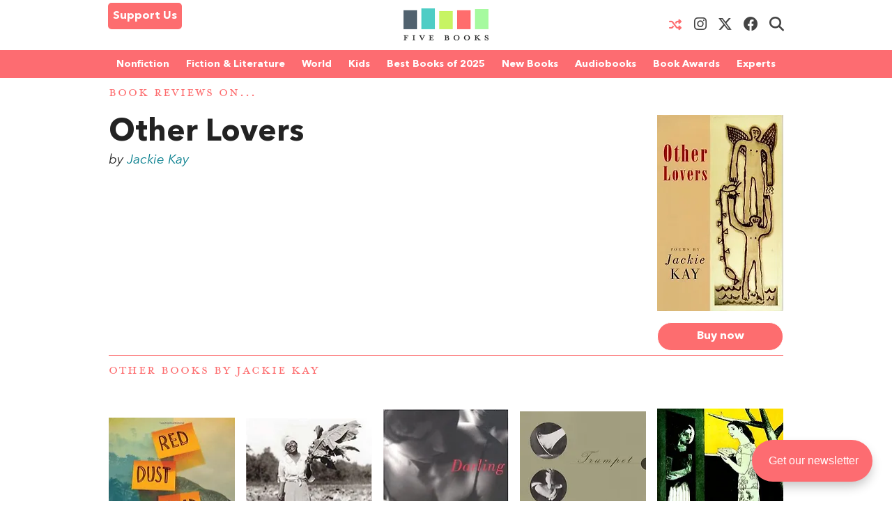

--- FILE ---
content_type: application/javascript; charset=UTF-8
request_url: https://fivebooks.com/cdn-cgi/challenge-platform/h/b/scripts/jsd/d251aa49a8a3/main.js?
body_size: 9173
content:
window._cf_chl_opt={AKGCx8:'b'};~function(s7,WQ,Wp,Wo,Wu,WS,Wh,WD,We,s2){s7=C,function(N,d,so,s6,W,s){for(so={N:574,d:595,W:617,s:704,Z:577,g:614,y:571,L:481,J:711},s6=C,W=N();!![];)try{if(s=-parseInt(s6(so.N))/1+-parseInt(s6(so.d))/2*(parseInt(s6(so.W))/3)+-parseInt(s6(so.s))/4+-parseInt(s6(so.Z))/5+parseInt(s6(so.g))/6+parseInt(s6(so.y))/7+-parseInt(s6(so.L))/8*(-parseInt(s6(so.J))/9),s===d)break;else W.push(W.shift())}catch(Z){W.push(W.shift())}}(M,472539),WQ=this||self,Wp=WQ[s7(485)],Wo={},Wo[s7(600)]='o',Wo[s7(503)]='s',Wo[s7(632)]='u',Wo[s7(674)]='z',Wo[s7(496)]='n',Wo[s7(625)]='I',Wo[s7(673)]='b',Wu=Wo,WQ[s7(546)]=function(N,W,s,Z,Z5,Z4,Z3,sC,g,L,J,x,T,i,H,X,B,U,A){if(Z5={N:470,d:463,W:642,s:684,Z:542,g:710,y:636,L:710,J:650,x:670,n:585,v:650,B:585,U:606,A:527,j:559,T:615,i:518,m:607,f:721,H:700,a:489,X:672,K:520,R:562,k:568,O:532,Y:524,b:634,Q:682,o:520,V:547,z:531,c:640,S:655,h:667,l:558,D:718,e:558,G:666},Z4={N:676,d:559,W:623,s:558,Z:713},Z3={N:681,d:613,W:604,s:476},sC=s7,g={'Frjyr':function(j,T){return T===j},'lhoJk':function(j,T){return j+T},'MSbDR':sC(Z5.N),'bSzcY':function(j,T,i,H,X){return j(T,i,H,X)},'ALFIa':function(j,T){return T===j},'eRrdy':function(j,T){return T===j},'kMiHc':function(j,T){return j(T)},'txwOe':function(j,T){return T===j},'qVqzG':sC(Z5.d),'Oogoa':function(j,T,i){return j(T,i)},'RxJrj':function(j,T,i){return j(T,i)}},g[sC(Z5.W)](null,W)||g[sC(Z5.s)](void 0,W))return Z;for(L=Wc(W),N[sC(Z5.Z)][sC(Z5.g)]&&(L=L[sC(Z5.y)](N[sC(Z5.Z)][sC(Z5.L)](W))),L=N[sC(Z5.J)][sC(Z5.x)]&&N[sC(Z5.n)]?N[sC(Z5.v)][sC(Z5.x)](new N[(sC(Z5.B))](L)):function(j,sd,T){for(sd=sC,j[sd(Z4.N)](),T=0;T<j[sd(Z4.d)];g[sd(Z4.W)](j[T],j[g[sd(Z4.s)](T,1)])?j[sd(Z4.Z)](T+1,1):T+=1);return j}(L),J='nAsAaAb'.split('A'),J=J[sC(Z5.U)][sC(Z5.A)](J),x=0;x<L[sC(Z5.j)];x++)if(sC(Z5.T)===sC(Z5.i))return T=y[sC(Z5.m)](g[sC(Z5.f)]),T[sC(Z5.H)]=sC(Z5.a),T[sC(Z5.X)]='-1',L[sC(Z5.K)][sC(Z5.R)](T),i=T[sC(Z5.k)],H={},H=J(i,i,'',H),H=g[sC(Z5.O)](x,i,i[sC(Z5.Y)]||i[sC(Z5.b)],'n.',H),H=x(i,T[sC(Z5.Q)],'d.',H),A[sC(Z5.o)][sC(Z5.V)](T),X={},X.r=H,X.e=null,X;else(B=L[x],U=Wz(N,W,B),g[sC(Z5.z)](J,U))?(A='s'===U&&!N[sC(Z5.c)](W[B]),g[sC(Z5.S)](g[sC(Z5.h)],g[sC(Z5.l)](s,B))?y(s+B,U):A||g[sC(Z5.D)](y,g[sC(Z5.e)](s,B),W[B])):g[sC(Z5.G)](y,s+B,U);return Z;function y(j,T,sN){sN=sC,Object[sN(Z3.N)][sN(Z3.d)][sN(Z3.W)](Z,T)||(Z[T]=[]),Z[T][sN(Z3.s)](j)}},WS=s7(521)[s7(629)](';'),Wh=WS[s7(606)][s7(527)](WS),WQ[s7(523)]=function(W,s,ZC,sW,Z,g,y,L,J,x){for(ZC={N:553,d:487,W:530,s:554,Z:649,g:723,y:553,L:559,J:530,x:487,n:559,v:509,B:476,U:649,A:580,j:601},sW=s7,Z={},Z[sW(ZC.N)]=function(n,v){return n<v},Z[sW(ZC.d)]=sW(ZC.W),Z[sW(ZC.s)]=function(n,v){return n===v},Z[sW(ZC.Z)]=function(n,v){return n+v},g=Z,y=Object[sW(ZC.g)](s),L=0;g[sW(ZC.y)](L,y[sW(ZC.L)]);L++)if(sW(ZC.J)===g[sW(ZC.x)]){if(J=y[L],g[sW(ZC.s)]('f',J)&&(J='N'),W[J]){for(x=0;x<s[y[L]][sW(ZC.n)];g[sW(ZC.s)](-1,W[J][sW(ZC.v)](s[y[L]][x]))&&(Wh(s[y[L]][x])||W[J][sW(ZC.B)](g[sW(ZC.U)]('o.',s[y[L]][x]))),x++);}else W[J]=s[y[L]][sW(ZC.A)](function(n){return'o.'+n})}else return L[sW(ZC.j)](function(){}),'p'},WD=function(ZE,Zq,Zh,Zc,sZ,d,W,s,Z){return ZE={N:511,d:491,W:478,s:517},Zq={N:605,d:504,W:694,s:516,Z:692,g:529,y:629,L:569,J:516,x:572,n:659,v:611,B:722,U:538,A:476,j:516,T:722,i:567,m:516,f:522,H:668,a:588,X:516,K:639,R:591,k:686,O:472,Y:702,b:702,Q:484,o:516,V:677,z:640,c:724,S:463,h:464,l:707,D:539},Zh={N:648,d:588,W:559},Zc={N:559,d:702,W:681,s:613,Z:604,g:653,y:613,L:604,J:543,x:476,n:722,v:543,B:664,U:611,A:462,j:467,T:638,i:633,m:528,f:467,H:510,a:668,X:476,K:696,R:696,k:681,O:475,Y:509,b:690,Q:516,o:598,V:525,z:639,c:591,S:476,h:572,l:722,D:604,e:566,G:680,I:621,E:641,F:480,P:480,M0:660,M1:567,M2:543,M3:709,M4:591,M5:591,M6:555,M7:543,M8:691,M9:648,MM:493,MC:476,MN:686},sZ=s7,d={'ZGYay':sZ(ZE.N),'WTOXW':sZ(ZE.d),'tHgmJ':function(g,L){return g+L},'ePEey':function(g,y){return g(y)},'JGgZZ':function(g,L){return g>L},'vJkMO':function(g,L){return L&g},'CAQXQ':function(g,L){return g==L},'xdNuJ':function(g,y){return g(y)},'kmBEO':function(g,L){return g===L},'tYcfk':function(g,L){return L|g},'tUAqz':function(g,L){return g|L},'XRZhW':function(g,L){return g&L},'KzqwL':function(g,L){return g|L},'igKxa':function(g,L){return g<<L},'FWpOg':function(g,L){return L==g},'WWSmF':function(g,L){return g-L},'UXurK':function(g,L){return L==g},'yASQB':function(g,L){return L===g},'agifi':function(g,L){return g<L},'SiAJV':function(g,L){return g<<L},'mhJJW':function(g,y){return g(y)},'nMvar':function(g,L){return g|L},'DDdCr':function(g,L){return g==L},'isIwY':function(g,L){return g|L},'SZaSL':function(g,L){return L==g},'IDcbq':function(g,L){return g>L},'SFXbH':function(g,L){return L!=g},'xXkpU':function(g,L){return L*g},'raFBd':function(g,y){return g(y)},'iKCsR':function(g,L){return g*L},'NhcUQ':function(g,L){return L!=g},'ICWLo':function(g,L){return L==g},'MiKlL':function(g,L){return L==g}},W=String[sZ(ZE.W)],s={'h':function(g,Zu){return Zu={N:635,d:537,W:480,s:587,Z:702},null==g?'':s.g(g,6,function(y,sg){if(sg=C,d[sg(Zu.N)]===sg(Zu.d))d(sg(Zu.W));else return d[sg(Zu.s)][sg(Zu.Z)](y)})},'g':function(y,L,J,sy,x,B,U,A,j,T,i,H,X,K,R,Zz,z,S,O,Y,Q){if(sy=sZ,null==y)return'';for(B={},U={},A='',j=2,T=3,i=2,H=[],X=0,K=0,R=0;R<y[sy(Zc.N)];R+=1)if(O=y[sy(Zc.d)](R),Object[sy(Zc.W)][sy(Zc.s)][sy(Zc.Z)](B,O)||(B[O]=T++,U[O]=!0),Y=d[sy(Zc.g)](A,O),Object[sy(Zc.W)][sy(Zc.y)][sy(Zc.Z)](B,Y))A=Y;else{if(Object[sy(Zc.W)][sy(Zc.y)][sy(Zc.L)](U,A)){if(256>A[sy(Zc.J)](0)){for(x=0;x<i;X<<=1,L-1==K?(K=0,H[sy(Zc.x)](d[sy(Zc.n)](J,X)),X=0):K++,x++);for(Q=A[sy(Zc.v)](0),x=0;d[sy(Zc.B)](8,x);X=X<<1|d[sy(Zc.U)](Q,1),d[sy(Zc.A)](K,L-1)?(K=0,H[sy(Zc.x)](d[sy(Zc.j)](J,X)),X=0):K++,Q>>=1,x++);}else if(d[sy(Zc.T)](sy(Zc.i),sy(Zc.i))){for(Q=1,x=0;x<i;X=d[sy(Zc.m)](X<<1,Q),K==L-1?(K=0,H[sy(Zc.x)](d[sy(Zc.f)](J,X)),X=0):K++,Q=0,x++);for(Q=A[sy(Zc.J)](0),x=0;16>x;X=d[sy(Zc.H)](X<<1.47,d[sy(Zc.a)](Q,1)),K==L-1?(K=0,H[sy(Zc.X)](J(X)),X=0):K++,Q>>=1,x++);}else return Z instanceof L[sy(Zc.K)]&&0<y[sy(Zc.R)][sy(Zc.k)][sy(Zc.O)][sy(Zc.Z)](L)[sy(Zc.Y)](sy(Zc.b));j--,j==0&&(j=Math[sy(Zc.Q)](2,i),i++),delete U[A]}else for(Q=B[A],x=0;x<i;X=d[sy(Zc.o)](d[sy(Zc.V)](X,1),Q&1),d[sy(Zc.z)](K,d[sy(Zc.c)](L,1))?(K=0,H[sy(Zc.S)](d[sy(Zc.j)](J,X)),X=0):K++,Q>>=1,x++);A=(j--,d[sy(Zc.h)](0,j)&&(j=Math[sy(Zc.Q)](2,i),i++),B[Y]=T++,d[sy(Zc.l)](String,O))}if(''!==A){if(Object[sy(Zc.W)][sy(Zc.s)][sy(Zc.D)](U,A)){if(256>A[sy(Zc.v)](0)){if(d[sy(Zc.e)](sy(Zc.G),sy(Zc.I)))Zz={N:641},z={},z[sy(Zc.E)]=sy(Zc.F),S=z,s[sy(Zc.P)]=5e3,Z[sy(Zc.M0)]=function(sL){sL=sy,y(S[sL(Zz.N)])};else{for(x=0;d[sy(Zc.M1)](x,i);X<<=1,L-1==K?(K=0,H[sy(Zc.X)](J(X)),X=0):K++,x++);for(Q=A[sy(Zc.M2)](0),x=0;8>x;X=d[sy(Zc.m)](d[sy(Zc.M3)](X,1),1&Q),K==d[sy(Zc.M4)](L,1)?(K=0,H[sy(Zc.S)](J(X)),X=0):K++,Q>>=1,x++);}}else{for(Q=1,x=0;x<i;X=Q|X<<1.45,K==d[sy(Zc.M5)](L,1)?(K=0,H[sy(Zc.x)](d[sy(Zc.M6)](J,X)),X=0):K++,Q=0,x++);for(Q=A[sy(Zc.M7)](0),x=0;16>x;X=d[sy(Zc.M8)](X<<1.81,1.6&Q),d[sy(Zc.M9)](K,L-1)?(K=0,H[sy(Zc.X)](J(X)),X=0):K++,Q>>=1,x++);}j--,0==j&&(j=Math[sy(Zc.Q)](2,i),i++),delete U[A]}else for(Q=B[A],x=0;d[sy(Zc.M1)](x,i);X=d[sy(Zc.MM)](X<<1,1&Q),L-1==K?(K=0,H[sy(Zc.X)](d[sy(Zc.n)](J,X)),X=0):K++,Q>>=1,x++);j--,d[sy(Zc.z)](0,j)&&i++}for(Q=2,x=0;x<i;X=X<<1.6|d[sy(Zc.a)](Q,1),K==L-1?(K=0,H[sy(Zc.MC)](J(X)),X=0):K++,Q>>=1,x++);for(;;)if(X<<=1,d[sy(Zc.M9)](K,L-1)){H[sy(Zc.S)](J(X));break}else K++;return H[sy(Zc.MN)]('')},'j':function(g,ZS,sJ){return ZS={N:543},sJ=sZ,d[sJ(Zh.N)](null,g)?'':d[sJ(Zh.d)]('',g)?null:s.i(g[sJ(Zh.W)],32768,function(y,sx){return sx=sJ,g[sx(ZS.N)](y)})},'i':function(y,L,J,sn,x,B,U,A,j,T,i,H,X,K,R,O,Y,z,D,G,P,Q,o,V){if(sn=sZ,x={'GlWEN':function(S,D){return S(D)},'rHsaE':function(S,D){return S===D},'zZqaM':function(S,D,G){return S(D,G)},'ViAAA':function(S,D,G){return S(D,G)},'LRbVT':function(S,D){return S+D}},sn(Zq.N)!==sn(Zq.d)){for(B=[],U=4,A=4,j=3,T=[],X=J(0),K=L,R=1,i=0;d[sn(Zq.W)](3,i);B[i]=i,i+=1);for(O=0,Y=Math[sn(Zq.s)](2,2),H=1;d[sn(Zq.Z)](H,Y);)for(Q=sn(Zq.g)[sn(Zq.y)]('|'),o=0;!![];){switch(Q[o++]){case'0':K>>=1;continue;case'1':H<<=1;continue;case'2':V=X&K;continue;case'3':O|=d[sn(Zq.L)](0<V?1:0,H);continue;case'4':0==K&&(K=L,X=J(R++));continue}break}switch(O){case 0:for(O=0,Y=Math[sn(Zq.J)](2,8),H=1;Y!=H;V=X&K,K>>=1,d[sn(Zq.x)](0,K)&&(K=L,X=J(R++)),O|=H*(0<V?1:0),H<<=1);z=d[sn(Zq.n)](W,O);break;case 1:for(O=0,Y=Math[sn(Zq.J)](2,16),H=1;H!=Y;V=d[sn(Zq.v)](X,K),K>>=1,K==0&&(K=L,X=d[sn(Zq.B)](J,R++)),O|=d[sn(Zq.U)](0<V?1:0,H),H<<=1);z=W(O);break;case 2:return''}for(i=B[3]=z,T[sn(Zq.A)](z);;){if(R>y)return'';for(O=0,Y=Math[sn(Zq.j)](2,j),H=1;H!=Y;V=X&K,K>>=1,0==K&&(K=L,X=d[sn(Zq.T)](J,R++)),O|=d[sn(Zq.U)](d[sn(Zq.i)](0,V)?1:0,H),H<<=1);switch(z=O){case 0:for(O=0,Y=Math[sn(Zq.m)](2,8),H=1;d[sn(Zq.f)](H,Y);V=d[sn(Zq.H)](X,K),K>>=1,d[sn(Zq.a)](0,K)&&(K=L,X=J(R++)),O|=(d[sn(Zq.i)](0,V)?1:0)*H,H<<=1);B[A++]=W(O),z=A-1,U--;break;case 1:for(O=0,Y=Math[sn(Zq.X)](2,16),H=1;d[sn(Zq.Z)](H,Y);V=X&K,K>>=1,d[sn(Zq.K)](0,K)&&(K=L,X=J(R++)),O|=d[sn(Zq.L)](0<V?1:0,H),H<<=1);B[A++]=W(O),z=d[sn(Zq.R)](A,1),U--;break;case 2:return T[sn(Zq.k)]('')}if(d[sn(Zq.O)](0,U)&&(U=Math[sn(Zq.J)](2,j),j++),B[z])z=B[z];else if(A===z)z=i+i[sn(Zq.Y)](0);else return null;T[sn(Zq.A)](z),B[A++]=i+z[sn(Zq.b)](0),U--,i=z,d[sn(Zq.Q)](0,U)&&(U=Math[sn(Zq.o)](2,j),j++)}}else(D=T[i],G=G(X,H,D),x[sn(Zq.V)](K,G))?(P=G==='s'&&!z[sn(Zq.z)](B[D]),x[sn(Zq.c)](sn(Zq.S),S+D)?x[sn(Zq.h)](j,J+D,G):P||x[sn(Zq.l)](D,x[sn(Zq.D)](H,D),G[D])):o(V+D,G)}},Z={},Z[sZ(ZE.s)]=s.h,Z}(),We=null,s2=s1(),s4();function Ww(d,gW,sT,W,s){return gW={N:602,d:550},sT=s7,W={},W[sT(gW.N)]=function(Z,g){return Z<g},s=W,s[sT(gW.N)](Math[sT(gW.d)](),d)}function WF(gs,si,N){return gs={N:627,d:513},si=s7,N=WQ[si(gs.N)],Math[si(gs.d)](+atob(N.t))}function s4(gc,gz,gu,gb,sk,N,d,W,s,Z){if(gc={N:474,d:508,W:628,s:712,Z:627,g:628,y:573,L:556,J:675,x:683,n:500,v:622,B:584},gz={N:695,d:556,W:675,s:683,Z:575,g:643,y:494,L:698,J:699,x:584},gu={N:544},gb={N:687,d:599,W:644,s:474,Z:687},sk=s7,N={'fbgFD':sk(gc.N),'oZhLj':function(g){return g()},'BTQtD':function(g,y){return g(y)},'cmfVl':function(g,L){return g!==L},'KMtck':function(g,L){return g===L},'HOmBd':sk(gc.d),'sCGip':sk(gc.W),'aWmqd':sk(gc.s)},d=WQ[sk(gc.Z)],!d)return;if(!WP()){if(sk(gc.g)!==N[sk(gc.y)])d();else return}(W=![],s=function(sr,y,L){if(sr=sk,y={},y[sr(gb.N)]=sr(gb.d),L=y,!W){if(W=!![],!WP()){if(N[sr(gb.W)]!==sr(gb.s))d(L[sr(gb.Z)]);else return}WG(function(x){s5(d,x)})}},N[sk(gc.L)](Wp[sk(gc.J)],sk(gc.x)))?s():WQ[sk(gc.n)]?Wp[sk(gc.n)](N[sk(gc.v)],s):(Z=Wp[sk(gc.B)]||function(){},Wp[sk(gc.B)]=function(gV,go,sb,y){if(gV={N:502},go={N:695},sb=sk,y={'dvFmc':function(L,J,x){return L(J,x)},'LTLbB':function(L,sO){return sO=C,N[sO(go.N)](L)},'Rebsb':function(L,J,sY){return sY=C,N[sY(gu.N)](L,J)}},N[sb(gz.N)](Z),N[sb(gz.d)](Wp[sb(gz.W)],sb(gz.s))){if(N[sb(gz.Z)](N[sb(gz.g)],sb(gz.y))){if(!y){if(B=!![],!y[sb(gz.L)](U))return;y[sb(gz.J)](A,function(H,sQ){sQ=sb,y[sQ(gV.N)](i,m,H)})}}else Wp[sb(gz.x)]=Z,s()}})}function s5(s,Z,gS,sp,g,y,L,J){if(gS={N:586,d:599,W:663,s:565,Z:645,g:586,y:637,L:714,J:561,x:599,n:665,v:469,B:714,U:561,A:715,j:512,T:469},sp=s7,g={},g[sp(gS.N)]=sp(gS.d),g[sp(gS.W)]=sp(gS.s),y=g,!s[sp(gS.Z)])return;Z===y[sp(gS.g)]?(L={},L[sp(gS.y)]=y[sp(gS.W)],L[sp(gS.L)]=s.r,L[sp(gS.J)]=sp(gS.x),WQ[sp(gS.n)][sp(gS.v)](L,'*')):(J={},J[sp(gS.y)]=sp(gS.s),J[sp(gS.B)]=s.r,J[sp(gS.U)]=sp(gS.A),J[sp(gS.j)]=Z,WQ[sp(gS.n)][sp(gS.T)](J,'*'))}function s1(gm,sK){return gm={N:594,d:594},sK=s7,crypto&&crypto[sK(gm.N)]?crypto[sK(gm.d)]():''}function WV(d,W,sV,s8,s,Z){return sV={N:486,d:696,W:486,s:681,Z:475,g:604,y:509,L:690},s8=s7,s={},s[s8(sV.N)]=function(g,L){return g<L},Z=s,W instanceof d[s8(sV.d)]&&Z[s8(sV.W)](0,d[s8(sV.d)][s8(sV.s)][s8(sV.Z)][s8(sV.g)](W)[s8(sV.y)](s8(sV.L)))}function WG(N,g1,g0,sv,d,W){g1={N:624,d:505,W:612},g0={N:583,d:500,W:712,s:620,Z:560,g:506},sv=s7,d={'BMcew':function(s,Z){return s(Z)},'pCbMs':function(s){return s()},'ZUAEv':function(s,Z,g){return s(Z,g)},'AqzYG':sv(g1.N)},W=Wl(),d[sv(g1.d)](s0,W.r,function(s,sB){sB=sv,sB(g0.N)!==sB(g0.N)?W[sB(g0.d)](sB(g0.W),s):(typeof N===sB(g0.s)&&d[sB(g0.Z)](N,s),d[sB(g0.g)](WE))}),W.e&&s3(d[sv(g1.W)],W.e)}function Wl(ZW,ss,W,s,Z,g,y,L){W=(ZW={N:470,d:682,W:607,s:483,Z:700,g:489,y:672,L:520,J:562,x:568,n:685,v:492,B:524,U:634,A:603,j:520,T:547},ss=s7,{'sNJqZ':ss(ZW.N),'qnnKf':function(J,x,n,v,B){return J(x,n,v,B)},'rIMrs':function(J,x,n,v,B){return J(x,n,v,B)},'fZqGN':ss(ZW.d)});try{return s=Wp[ss(ZW.W)](W[ss(ZW.s)]),s[ss(ZW.Z)]=ss(ZW.g),s[ss(ZW.y)]='-1',Wp[ss(ZW.L)][ss(ZW.J)](s),Z=s[ss(ZW.x)],g={},g=W[ss(ZW.n)](pRIb1,Z,Z,'',g),g=W[ss(ZW.v)](pRIb1,Z,Z[ss(ZW.B)]||Z[ss(ZW.U)],'n.',g),g=pRIb1(Z,s[W[ss(ZW.A)]],'d.',g),Wp[ss(ZW.j)][ss(ZW.T)](s),y={},y.r=g,y.e=null,y}catch(J){return L={},L.r={},L.e=J,L}}function Wz(W,s,Z,se,s9,g,y,L,J,x,n){for(se={N:557,d:703,W:482,s:689,Z:519,g:620,y:540,L:466,J:629,x:650,n:600,v:620,B:601,U:601,A:650,j:701,T:557,i:482,m:540},s9=s7,g={},g[s9(se.N)]=function(B,U){return U===B},g[s9(se.d)]=function(B,U){return B==U},g[s9(se.W)]=function(B,U){return U==B},g[s9(se.s)]=function(B,U){return U===B},g[s9(se.Z)]=s9(se.g),g[s9(se.y)]=function(B,U){return U===B},y=g,L=s9(se.L)[s9(se.J)]('|'),J=0;!![];){switch(L[J++]){case'0':if(y[s9(se.N)](x,W[s9(se.x)]))return'D';continue;case'1':if(s9(se.n)==typeof x)try{if(y[s9(se.d)](s9(se.v),typeof x[s9(se.B)]))return x[s9(se.U)](function(){}),'p'}catch(B){}continue;case'2':try{x=s[Z]}catch(U){return'i'}continue;case'3':if(W[s9(se.A)][s9(se.j)](x))return'a';continue;case'4':if(y[s9(se.T)](!1,x))return'F';continue;case'5':if(y[s9(se.i)](null,x))return y[s9(se.s)](void 0,x)?'u':'x';continue;case'6':return y[s9(se.d)](y[s9(se.Z)],n)?WV(W,x)?'N':'f':Wu[n]||'?';case'7':if(y[s9(se.m)](!0,x))return'T';continue;case'8':continue;case'9':n=typeof x;continue}break}}function s0(N,d,gi,gT,gj,gt,sf,W,s,Z,g){gi={N:565,d:716,W:678,s:548,Z:719,g:627,y:495,L:564,J:592,x:477,n:631,v:541,B:708,U:679,A:564,j:549,T:669,i:645,m:480,f:660,H:597,a:501,X:652,K:608,R:608,k:610,O:608,Y:610,b:645,Q:507,o:517,V:579},gT={N:563},gj={N:609,d:596,W:618,s:720,Z:599,g:645,y:599,L:637,J:565,x:714,n:561,v:665,B:469,U:693,A:561,j:715,T:512,i:657,m:678,f:479,H:582,a:576,X:594,K:594},gt={N:497,d:651,W:651,s:465,Z:480},sf=s7,W={'NrzHS':function(y,L){return y(L)},'RfYja':sf(gi.N),'NoHwf':function(L,J){return L>=J},'DXnhH':sf(gi.d),'bvXBL':function(L,J){return J===L},'uGqDX':sf(gi.W),'BFuYO':function(L,J){return L+J},'bJuRG':sf(gi.s),'HJsfd':function(L,J){return L+J},'wDCJC':function(L,J){return L+J},'FFWuD':sf(gi.Z),'ZGPMo':function(y){return y()}},s=WQ[sf(gi.g)],console[sf(gi.y)](WQ[sf(gi.L)]),Z=new WQ[(sf(gi.J))](),Z[sf(gi.x)](sf(gi.n),W[sf(gi.v)](W[sf(gi.B)](sf(gi.U),WQ[sf(gi.A)][sf(gi.j)])+W[sf(gi.T)],s.r)),s[sf(gi.i)]&&(Z[sf(gi.m)]=5e3,Z[sf(gi.f)]=function(sH,y,L){if(sH=sf,y={},y[sH(gt.N)]=function(J,n){return J+n},L=y,sH(gt.d)===sH(gt.W))W[sH(gt.s)](d,sH(gt.Z));else return L[sH(gt.N)]('o.',d)}),Z[sf(gi.H)]=function(sa,L,J){if(sa=sf,W[sa(gj.N)](Z[sa(gj.d)],200)&&Z[sa(gj.d)]<300){if(W[sa(gj.W)]!==sa(gj.s))d(sa(gj.Z));else{if(!L[sa(gj.g)])return;J===sa(gj.y)?(L={},L[sa(gj.L)]=sa(gj.J),L[sa(gj.x)]=j.r,L[sa(gj.n)]=sa(gj.y),A[sa(gj.v)][sa(gj.B)](L,'*')):(J={},J[sa(gj.L)]=W[sa(gj.U)],J[sa(gj.x)]=i.r,J[sa(gj.A)]=sa(gj.j),J[sa(gj.T)]=m,T[sa(gj.v)][sa(gj.B)](J,'*'))}}else if(W[sa(gj.i)](sa(gj.m),W[sa(gj.f)]))d(W[sa(gj.H)](sa(gj.a),Z[sa(gj.d)]));else return s&&Z[sa(gj.X)]?g[sa(gj.K)]():''},Z[sf(gi.a)]=function(sX){sX=sf,d(W[sX(gT.N)])},g={'t':W[sf(gi.X)](WF),'lhr':Wp[sf(gi.K)]&&Wp[sf(gi.R)][sf(gi.k)]?Wp[sf(gi.O)][sf(gi.Y)]:'','api':s[sf(gi.b)]?!![]:![],'c':Wq(),'payload':N},Z[sf(gi.Q)](WD[sf(gi.o)](JSON[sf(gi.V)](g)))}function WI(g3,sU,d,W,s,Z){return g3={N:498,d:496,W:578,s:627,Z:498,g:578},sU=s7,d={},d[sU(g3.N)]=sU(g3.d),d[sU(g3.W)]=function(g,L){return g<L},W=d,s=WQ[sU(g3.s)],!s?null:(Z=s.i,typeof Z!==W[sU(g3.Z)]||W[sU(g3.g)](Z,30))?null:Z}function Wc(N,sG,sM,d){for(sG={N:636,d:723,W:647},sM=s7,d=[];N!==null;d=d[sM(sG.N)](Object[sM(sG.d)](N)),N=Object[sM(sG.W)](N));return d}function Wq(g6,sA,N){return g6={N:654,d:533},sA=s7,N={'WknHs':function(d,W){return W!==d},'sofYf':function(d){return d()}},N[sA(g6.N)](N[sA(g6.d)](WI),null)}function M(gh){return gh='agifi,contentWindow,xXkpU,CEMGE,2927981ItVtLg,UXurK,sCGip,746450OZFRSe,KMtck,http-code:,4181535qhMYQk,arWgr,stringify,map,pkLOA2,BFuYO,CtVMW,onreadystatechange,Set,WOvyc,WTOXW,SZaSL,PwDdQ,LRmiB4,WWSmF,XMLHttpRequest,hZqCN,randomUUID,24VQthNg,status,onload,KzqwL,success,object,catch,ctHQf,fZqGN,call,vbEws,includes,createElement,location,NoHwf,href,vJkMO,AqzYG,hasOwnProperty,3446670mBRkGO,ozStQ,SSTpq3,157017qezxXz,DXnhH,gEBes,function,DQITW,aWmqd,Frjyr,error on cf_chl_props,bigint,/invisible/jsd,__CF$cv$params,JUctp,split,chctx,POST,undefined,AnMxq,navigator,ZGYay,concat,source,kmBEO,FWpOg,isNaN,fEkaH,ALFIa,HOmBd,fbgFD,api,RHKKT,getPrototypeOf,DDdCr,daGMA,Array,IJNjB,ZGPMo,tHgmJ,WknHs,txwOe,FRRwS,bvXBL,now,raFBd,ontimeout,TYlZ6,MwhIy,auIaG,JGgZZ,parent,RxJrj,qVqzG,XRZhW,FFWuD,from,MTXKP,tabIndex,boolean,symbol,readyState,sort,GlWEN,dpuJx,/cdn-cgi/challenge-platform/h/,lPtRf,prototype,contentDocument,loading,eRrdy,qnnKf,join,jmefT,cIvgS,cvpYf,[native code],nMvar,SFXbH,RfYja,IDcbq,oZhLj,Function,1|7|2|3|4|0|5|6,LTLbB,Rebsb,style,isArray,charAt,tIgkt,230004dVvjpf,HyPQy,CnwA5,ViAAA,wDCJC,SiAJV,getOwnPropertyNames,9gQteEr,DOMContentLoaded,splice,sid,error,QuxOc,wYBeR,Oogoa,/jsd/oneshot/d251aa49a8a3/0.8538446336545907:1769196229:t0QP5C7a50GrqmQDg2m28XlL5YJAvioiT---EUAdus0/,znxQR,MSbDR,ePEey,keys,rHsaE,FpVQe,CAQXQ,d.cookie,zZqaM,NrzHS,8|2|5|1|3|0|7|4|9|6,xdNuJ,qVKsv,postMessage,iframe,/b/ov1/0.8538446336545907:1769196229:t0QP5C7a50GrqmQDg2m28XlL5YJAvioiT---EUAdus0/,ICWLo,alHkP,QBwZP,toString,push,open,fromCharCode,uGqDX,timeout,13985096gIJezP,cWUAN,sNJqZ,MiKlL,document,JGBeJ,QtdIE,JBxy9,display: none,errorInfoObject,5xV7z8XA+p2c64tuQ-dOag$LiUrKevHBFlMDnRqWIh3oSPGjYZJ0kbmw1TEfs9NCy,rIMrs,isIwY,nRFIy,log,number,xErQP,PIntk,AdeF3,addEventListener,onerror,dvFmc,string,uarOY,ZUAEv,pCbMs,send,UizUg,indexOf,tUAqz,royzN,detail,floor,jsd,aUjz8,pow,cbpBhPeWfMZ,BaVGd,VgfiC,body,_cf_chl_opt;JJgc4;PJAn2;kJOnV9;IWJi4;OHeaY1;DqMg0;FKmRv9;LpvFx1;cAdz2;PqBHf2;nFZCC5;ddwW5;pRIb1;rxvNi8;RrrrA2;erHi9,NhcUQ,rxvNi8,clientInformation,igKxa,sYMEG,bind,tYcfk,2|0|4|3|1,lwXHc,kMiHc,bSzcY,sofYf,gYtex,FHHYS,ErVDw,emKGR,iKCsR,LRbVT,PNIwu,HJsfd,Object,charCodeAt,BTQtD,yMcpi,pRIb1,removeChild,xhr-error,AKGCx8,random,aMwLt,FRtHQ,xeiuX,fOlWm,mhJJW,cmfVl,aAYyT,lhoJk,length,BMcew,event,appendChild,bJuRG,_cf_chl_opt,cloudflare-invisible,yASQB'.split(','),M=function(){return gh},M()}function WE(gN,gC,st,N,d,s,Z){if(gN={N:565,d:473,W:526,s:534,Z:536,g:551,y:656,L:545,J:637,x:646,n:714,v:561,B:715,U:512,A:665,j:469,T:534,i:688,m:627,f:513,H:662},gC={N:619},st=s7,N={'RHKKT':st(gN.N),'MwhIy':function(W,s){return W(s)},'gEBes':function(W){return W()},'ErVDw':function(W,s){return W===s},'aMwLt':function(W,s){return s!==W},'FRRwS':st(gN.d),'yMcpi':st(gN.W),'cIvgS':st(gN.s)},d=WI(),N[st(gN.Z)](d,null)){if(N[st(gN.g)](N[st(gN.y)],N[st(gN.L)]))return;else s={},s[st(gN.J)]=N[st(gN.x)],s[st(gN.n)]=Z.r,s[st(gN.v)]=st(gN.B),s[st(gN.U)]=g,s[st(gN.A)][st(gN.j)](s,'*')}if(We){if(st(gN.T)===N[st(gN.i)])clearTimeout(We);else return Z=s[st(gN.m)],Z[st(gN.f)](+N[st(gN.H)](g,Z.t))}We=setTimeout(function(sj){sj=st,N[sj(gC.N)](WG)},1e3*d)}function C(N,d,W,s){return N=N-461,W=M(),s=W[N],s}function s3(Z,g,gK,sR,y,L,J,x,n,v,B,U,A,j,T,i,f,R,k,O,Y,b){if(gK={N:593,d:468,W:626,s:671,Z:631,g:461,y:514,L:717,J:535,x:679,n:499,v:661,B:717,U:570,A:705,j:697,T:629,i:660,m:627,f:592,H:477,a:671,X:480,K:706,R:564,k:616,O:590,Y:564,b:581,Q:564,o:515,V:488,z:490,c:630,S:637,h:461,l:507,D:517,e:593,G:564,I:549,E:471,F:593,P:679,M0:706,M1:616,M2:616,M3:564,M4:590,M5:515,M6:488,M7:630},sR=s7,y={},y[sR(gK.N)]=function(m,f){return m+f},y[sR(gK.d)]=sR(gK.W),y[sR(gK.s)]=sR(gK.Z),y[sR(gK.g)]=sR(gK.y),y[sR(gK.L)]=function(m,f){return f!==m},y[sR(gK.J)]=sR(gK.x),L=y,!Ww(0))return![];x=(J={},J[sR(gK.n)]=Z,J[sR(gK.v)]=g,J);try{if(L[sR(gK.B)](sR(gK.U),sR(gK.A))){for(n=sR(gK.j)[sR(gK.T)]('|'),v=0;!![];){switch(n[v++]){case'0':U[sR(gK.i)]=function(){};continue;case'1':B=WQ[sR(gK.m)];continue;case'2':U=new WQ[(sR(gK.f))]();continue;case'3':U[sR(gK.H)](L[sR(gK.a)],i);continue;case'4':U[sR(gK.X)]=2500;continue;case'5':j=(A={},A[sR(gK.K)]=WQ[sR(gK.R)][sR(gK.K)],A[sR(gK.k)]=WQ[sR(gK.R)][sR(gK.k)],A[sR(gK.O)]=WQ[sR(gK.Y)][sR(gK.O)],A[sR(gK.b)]=WQ[sR(gK.Q)][sR(gK.o)],A[sR(gK.V)]=s2,A);continue;case'6':T={},T[sR(gK.z)]=x,T[sR(gK.c)]=j,T[sR(gK.S)]=L[sR(gK.h)],U[sR(gK.l)](WD[sR(gK.D)](T));continue;case'7':i=L[sR(gK.e)](L[sR(gK.J)],WQ[sR(gK.G)][sR(gK.I)])+sR(gK.E)+B.r+sR(gK.W);continue}break}}else f=n[sR(gK.m)],R=L[sR(gK.N)](L[sR(gK.F)](sR(gK.P),v[sR(gK.Q)][sR(gK.I)]),sR(gK.E))+f.r+L[sR(gK.d)],k=new B[(sR(gK.f))](),k[sR(gK.H)](L[sR(gK.a)],R),k[sR(gK.X)]=2500,k[sR(gK.i)]=function(){},O={},O[sR(gK.K)]=U[sR(gK.R)][sR(gK.M0)],O[sR(gK.M1)]=A[sR(gK.R)][sR(gK.M2)],O[sR(gK.O)]=j[sR(gK.M3)][sR(gK.M4)],O[sR(gK.b)]=T[sR(gK.R)][sR(gK.M5)],O[sR(gK.M6)]=i,Y=O,b={},b[sR(gK.z)]=f,b[sR(gK.M7)]=Y,b[sR(gK.S)]=L[sR(gK.h)],k[sR(gK.l)](m[sR(gK.D)](b))}catch(f){}}function WP(gy,sm,d,W,s,Z,g){return gy={N:552,d:589,W:513,s:552,Z:658,g:589},sm=s7,d={},d[sm(gy.N)]=function(L,J){return L/J},d[sm(gy.d)]=function(L,J){return L>J},W=d,s=3600,Z=WF(),g=Math[sm(gy.W)](W[sm(gy.s)](Date[sm(gy.Z)](),1e3)),W[sm(gy.g)](g-Z,s)?![]:!![]}}()